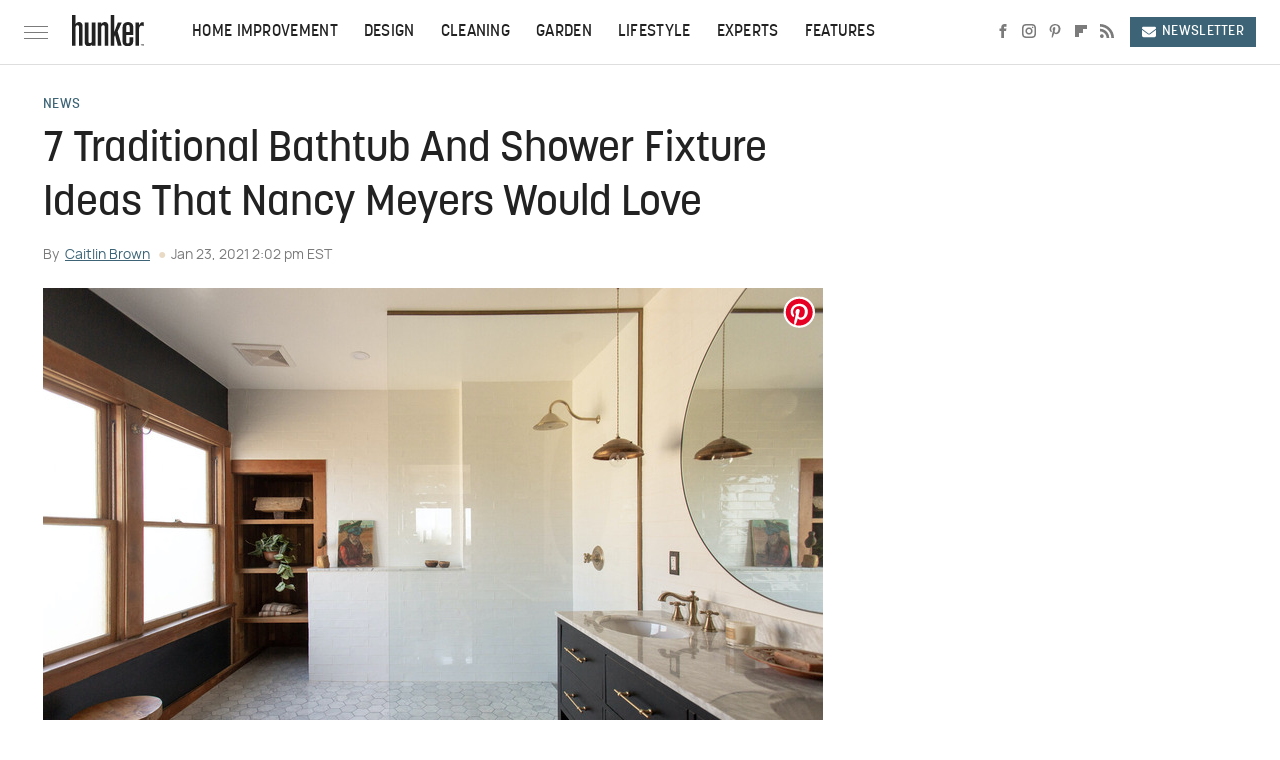

--- FILE ---
content_type: text/html;charset=UTF-8
request_url: https://www.hunker.com/13731236/traditional-bath-shower-fixture-ideas-and-inspiration/
body_size: 19150
content:
<!DOCTYPE html>
<html xmlns="http://www.w3.org/1999/xhtml" lang="en-US">
<head>
            
        <!-- START email detection/removal script -->
        <script>
            !function(){"use strict";function e(e){const t=e.match(/((?=([a-z0-9._!#$%+^&*()[\]<>-]+))@[a-z0-9._-]+\.[a-z0-9._-]+)/gi);return t?t[0]:""}function t(t){return e(a(t.toLowerCase()))}function a(e){return e.replace(/\s/g,"")}async function n(e){const t={sha256Hash:"",sha1Hash:""};if(!("msCrypto"in window)&&"https:"===location.protocol&&"crypto"in window&&"TextEncoder"in window){const a=(new TextEncoder).encode(e),[n,c]=await Promise.all([s("SHA-256",a),s("SHA-1",a)]);t.sha256Hash=n,t.sha1Hash=c}return t}async function s(e,t){const a=await crypto.subtle.digest(e,t);return Array.from(new Uint8Array(a)).map(e=>("00"+e.toString(16)).slice(-2)).join("")}function c(e){let t=!0;return Object.keys(e).forEach(a=>{0===e[a].length&&(t=!1)}),t}function i(e,t,a){e.splice(t,1);const n="?"+e.join("&")+a.hash;history.replaceState(null,"",n)}var o={checkEmail:e,validateEmail:t,trimInput:a,hashEmail:n,hasHashes:c,removeEmailAndReplaceHistory:i,detectEmails:async function(){const e=new URL(window.location.href),a=Array.from(e.searchParams.entries()).map(e=>`=`);let s,o;const r=["adt_eih","sh_kit"];if(a.forEach((e,t)=>{const a=decodeURIComponent(e),[n,c]=a.split("=");if("adt_ei"===n&&(s={value:c,index:t,emsrc:"url"}),r.includes(n)){o={value:c,index:t,emsrc:"sh_kit"===n?"urlhck":"urlh"}}}),s)t(s.value)&&n(s.value).then(e=>{if(c(e)){const t={value:e,created:Date.now()};localStorage.setItem("adt_ei",JSON.stringify(t)),localStorage.setItem("adt_emsrc",s.emsrc)}});else if(o){const e={value:{sha256Hash:o.value,sha1Hash:""},created:Date.now()};localStorage.setItem("adt_ei",JSON.stringify(e)),localStorage.setItem("adt_emsrc",o.emsrc)}s&&i(a,s.index,e),o&&i(a,o.index,e)},cb:"adthrive"};const{detectEmails:r,cb:l}=o;r()}();
        </script>
        <!-- END email detection/removal script -->
        <!-- AdThrive Head Tag Manual -->
        <script data-no-optimize="1" data-cfasync="false">
            (function(w, d) {
                w.adthrive = w.adthrive || {};
                w.adthrive.cmd = w.
                    adthrive.cmd || [];
                w.adthrive.plugin = 'adthrive-ads-manual';
                w.adthrive.host = 'ads.adthrive.com';var s = d.createElement('script');
                s.async = true;
                s.referrerpolicy='no-referrer-when-downgrade';
                s.src = 'https://' + w.adthrive.host + '/sites/68a4e66facd8fc577eeb78c3/ads.min.js?referrer=' + w.encodeURIComponent(w.location.href) + '&cb=' + (Math.floor(Math.random() * 100) + 1);
                var n = d.getElementsByTagName('script')[0];
                n.parentNode.insertBefore(s, n);
            })(window, document);
        </script>
        <!-- End of AdThrive Head Tag -->            <link rel="preload" href="/wp-content/themes/unified/css/article.hunker.min.css?design=3&v=1769008544" as="style"><link rel="preload" href="https://www.hunker.com/hunker/traditional-bath-shower-fixture-ideas-and-inspiration/cee35fede88241cc912a005a9a217ec8.jpg" as="image">
<link class="preloadFont" rel="preload" href="https://www.hunker.com/font/manrope-regular-webfont.woff2" as="font" crossorigin>
<link class="preloadFont" rel="preload" href="https://www.hunker.com/font/korolev-medium-webfont.woff2" as="font" crossorigin>

        <link rel="stylesheet" type="text/css" href="/wp-content/themes/unified/css/article.hunker.min.css?design=3&v=1769008544" />
        <meta http-equiv="Content-Type" content="text/html; charset=utf8" />
        <meta name="viewport" content="width=device-width, initial-scale=1.0">
        <meta http-equiv="Content-Security-Policy" content="block-all-mixed-content" />
        <meta http-equiv="X-UA-Compatible" content="IE=10" />
        
        
                <meta name="robots" content="max-image-preview:large">
        <meta name="thumbnail" content="https://www.hunker.com/hunker/traditional-bath-shower-fixture-ideas-and-inspiration/cee35fede88241cc912a005a9a217ec8.jpg">
        <title>7 Traditional Bathtub And Shower Fixture Ideas That Nancy Meyers Would Love</title>
        <meta name='description' content="Ahead, we're sharing seven traditional bath and shower fixture ideas, and we're pretty sure Nancy Meyers would love them all." />
        <meta property="mrf:tags" content="Content Type:Legacy Article;Primary Category:News;Category:News;Headline Approver:Unknown;Trello Board:Legacy" />
        
                <meta property="og:site_name" content="Hunker" />
        <meta property="og:title" content="7 Traditional Bathtub And Shower Fixture Ideas That Nancy Meyers Would Love - Hunker">
        <meta property="og:image" content="https://www.hunker.com/hunker/traditional-bath-shower-fixture-ideas-and-inspiration/cee35fede88241cc912a005a9a217ec8.jpg" />
        <meta property="og:description" content="Ahead, we're sharing seven traditional bath and shower fixture ideas, and we're pretty sure Nancy Meyers would love them all.">
        <meta property="og:type" content="article">
        <meta property="og:url" content="https://www.hunker.com/13731236/traditional-bath-shower-fixture-ideas-and-inspiration/">
                <meta name="twitter:title" content="7 Traditional Bathtub And Shower Fixture Ideas That Nancy Meyers Would Love - Hunker">
        <meta name="twitter:description" content="Ahead, we're sharing seven traditional bath and shower fixture ideas, and we're pretty sure Nancy Meyers would love them all.">
        <meta name="twitter:card" content="summary_large_image">
        <meta name="twitter:image" content="https://www.hunker.com/hunker/traditional-bath-shower-fixture-ideas-and-inspiration/cee35fede88241cc912a005a9a217ec8.jpg">
            <meta property="article:published_time" content="2021-01-23T14:02:33-06:00" />
    <meta property="article:modified_time" content="2021-01-23T14:02:33-06:00" />
    <meta property="article:author" content="Caitlin Brown" />
        
        <link rel="shortcut icon" href="https://www.hunker.com/img/hunker-favicon.png">
        <link rel="icon" href="https://www.hunker.com/img/hunker-favicon.png">
        <link rel="canonical" href="https://www.hunker.com/13731236/traditional-bath-shower-fixture-ideas-and-inspiration/"/>
        <link rel="alternate" type="application/rss+xml" title="News - Hunker" href="https://www.hunker.com/category/news/feed/" />

        
        <script type="application/ld+json">{"@context":"http:\/\/schema.org","@type":"Article","mainEntityOfPage":{"@type":"WebPage","@id":"https:\/\/www.hunker.com\/13731236\/traditional-bath-shower-fixture-ideas-and-inspiration\/","url":"https:\/\/www.hunker.com\/13731236\/traditional-bath-shower-fixture-ideas-and-inspiration\/","breadcrumb":{"@type":"BreadcrumbList","itemListElement":[{"@type":"ListItem","position":1,"item":{"@id":"https:\/\/www.hunker.com\/category\/news\/","name":"News"}}]}},"headline":"7 Traditional Bathtub and Shower Fixture Ideas That Nancy Meyers Would Love","image":{"@type":"ImageObject","url":"https:\/\/www.hunker.com\/hunker\/traditional-bath-shower-fixture-ideas-and-inspiration\/cee35fede88241cc912a005a9a217ec8.jpg"},"datePublished":"2021-01-23T14:02:33-06:00","dateModified":"2021-01-23T14:02:33-06:00","author":[{"@type":"Person","name":"Caitlin Brown","url":"https:\/\/www.hunker.com\/author\/caitlin_brown\/"}],"publisher":{"@type":"Organization","address":{"@type":"PostalAddress","streetAddress":"11787 Lantern Road #201","addressLocality":"Fishers","addressRegion":"IN","postalCode":"46038","addressCountry":"US"},"contactPoint":{"@type":"ContactPoint","telephone":"(908) 514-8038","contactType":"customer support","email":"staff@hunker.com"},"publishingPrinciples":"https:\/\/www.hunker.com\/policies\/","@id":"https:\/\/www.hunker.com\/","name":"Hunker","url":"https:\/\/www.hunker.com\/","logo":{"@type":"ImageObject","url":"https:\/\/www.hunker.com\/img\/hunker-share-image-1280x720.png","caption":"Hunker Logo"},"description":"Hunker is your destination for home improvement \u2013 highlighting interior design trends, gardening tips, DIY instructions, and useful hacks for every corner of your home & garden.","sameAs":["https:\/\/www.facebook.com\/hunkerhome","https:\/\/www.instagram.com\/hunkerhome","https:\/\/www.pinterest.com\/hunkerhome","https:\/\/flipboard.com\/@Hunker_Home","https:\/\/subscribe.hunker.com\/newsletter"]},"description":"Ahead, we're sharing seven traditional bath and shower fixture ideas, and we're pretty sure Nancy Meyers would love them all."}</script>
                </head>
<body>
<div id="wrapper">
    <div class="page-wrap">
        <header id="header" class="">
            <div class="nav-drop">
                <div class="jcf-scrollable">
                    <div class="aside-holder">
                                    <nav id="aside-nav">
                <div class="nav-top">
                    <div class="logo">
                        <a href="/" class="logo-holder">
                            <img src="https://www.hunker.com/img/Hunker-Logo-RGB-Default-Color.svg" alt="Hunker" width="72" height="34">
                        </a>
                        <a href="#" class="nav-opener close"></a>
                    </div>
                </div>
                
                <ul class="main-nav"><li class="navlink navlink-home-improvement"><a href="/category/home-improvement/">Home Improvement</a><input type="checkbox" id="subnav-button-home-improvement"><label for="subnav-button-home-improvement"></label><ul class="main-nav"><li class="subnavlink navlink-home-repair"><a href="/category/home-repair/">Repair</a></li><li class="subnavlink navlink-remodel"><a href="/category/remodel/">Remodel</a></li><li class="subnavlink navlink-appliances"><a href="/category/appliances/">Appliances</a></li><li class="subnavlink navlink-home-security"><a href="/category/home-security/">Home Security</a></li><li class="subnavlink navlink-home-improvement-hacks"><a href="/category/home-improvement-hacks/">Home Improvement Hacks</a></li></ul></li><li class="navlink navlink-design"><a href="/category/design/">Design</a><input type="checkbox" id="subnav-button-design"><label for="subnav-button-design"></label><ul class="main-nav"><li class="subnavlink navlink-decor"><a href="/category/decor/">Decor</a></li><li class="subnavlink navlink-furniture"><a href="/category/furniture/">Furniture</a></li><li class="subnavlink navlink-painting"><a href="/category/painting/">Painting</a></li><li class="subnavlink navlink-diy"><a href="/category/diy/">DIY</a></li><li class="subnavlink navlink-design-hacks"><a href="/category/design-hacks/">Design Hacks</a></li></ul></li><li class="navlink navlink-cleaning"><a href="/category/cleaning/">Cleaning</a><input type="checkbox" id="subnav-button-cleaning"><label for="subnav-button-cleaning"></label><ul class="main-nav"><li class="subnavlink navlink-organization-storage"><a href="/category/organization-storage/">Organize & Storage</a></li><li class="subnavlink navlink-laundry"><a href="/category/laundry/">Laundry</a></li><li class="subnavlink navlink-cleaning-hacks"><a href="/category/cleaning-hacks/">Cleaning Hacks</a></li></ul></li><li class="navlink navlink-garden"><a href="/category/garden/">Garden</a><input type="checkbox" id="subnav-button-garden"><label for="subnav-button-garden"></label><ul class="main-nav"><li class="subnavlink navlink-garden-tools-supplies"><a href="/category/garden-tools-supplies/">Garden Tools & Supplies</a></li><li class="subnavlink navlink-fruit-vegetable-gardening"><a href="/category/fruit-vegetable-gardening/">Fruit & Vegetable Garden</a></li><li class="subnavlink navlink-houseplants"><a href="/category/houseplants/">Houseplants</a></li><li class="subnavlink navlink-flowers"><a href="/category/flowers/">Flowers</a></li><li class="subnavlink navlink-garden-hacks"><a href="/category/garden-hacks/">Garden Hacks</a></li><li class="subnavlink navlink-pests-weeds-problems"><a href="/category/pests-weeds-problems/">Pests, Weeds & Problems</a></li><li class="subnavlink navlink-landscaping"><a href="/category/landscaping/">Landscaping</a></li></ul></li><li class="navlink navlink-lifestyle"><a href="/category/lifestyle/">Lifestyle</a><input type="checkbox" id="subnav-button-lifestyle"><label for="subnav-button-lifestyle"></label><ul class="main-nav"><li class="subnavlink navlink-entertaining"><a href="/category/entertaining/">Entertaining</a></li><li class="subnavlink navlink-real-estate"><a href="/category/real-estate/">Real Estate</a></li></ul></li><li class="navlink navlink-experts"><a href="/category/experts/">Experts</a></li><li class="navlink navlink-features"><a href="/category/features/">Features</a></li></ul>        <ul class="social-buttons">
            <li><a href="http://www.facebook.com/hunkerhome" target="_blank" title="Facebook" aria-label="Facebook"><svg class="icon"><use xlink:href="#facebook"></use></svg></a></li><li><a href="https://www.instagram.com/hunkerhome" target="_blank" title="Instagram" aria-label="Instagram"><svg class="icon"><use xlink:href="#instagram"></use></svg></a></li><li><a href="https://www.pinterest.com/hunkerhome" target="_blank" title="Pinterest" aria-label="Pinterest"><svg class="icon"><use xlink:href="#pinterest"></use></svg></a></li><li><a href="https://flipboard.com/@Hunker_Home" target="_blank" title="Flipboard" aria-label="Flipboard"><svg class="icon"><use xlink:href="#flipboard"></use></svg></a></li><li><a href="/feed/" target="_blank" title="RSS" aria-label="RSS"><svg class="icon"><use xlink:href="#rss"></use></svg></a></li>
            
            <li class="menu-btn newsletter-btn"><a href="https://subscribe.hunker.com/newsletter?utm_source=hunker&utm_medium=side-nav" target="_blank" title="Newsletter" aria-label="Newsletter"><svg class="icon"><use xlink:href="#revue"></use></svg>Newsletter</a></li>
        </ul>            <ul class="info-links">
                <li class="info-link first-info-link"><a href="/about/">About</a></li>
                <li class="info-link"><a href="/policies/">Editorial Policies</a></li>
                
                <li class="info-link"><a href="/our-experts/">Our Experts</a></li>
                <li class="info-link"><a href="https://www.static.com/hunker-privacy-policy" target="_blank">Privacy Policy</a></a>
                <li class="info-link"><a href="https://www.static.com/terms" target="_blank">Terms of Use</a></li>
            </ul>
            </nav>                        <div class="nav-bottom">
                            <span class="copyright-info">&copy; 2026                                <a href="https://www.static.com/" target="_blank">Static Media</a>. All Rights Reserved
                            </span>
                        </div>
                    </div>
                </div>
            </div>
            <div id="bg"></div>
         
            <div id="header-container">
                <div id="hamburger-holder">
                    <div class="hamburger nav-opener"></div>
                </div>

                    <div id="logo" class="top-nav-standard">
        <a href="/"><img src="https://www.hunker.com/img/Hunker-Logo-RGB-Default-Color.svg" alt="Hunker" width="72" height="34"></a>
    </div>
                <div id="logo-icon" class="top-nav-scrolled">
                    <a href="/" >
                        <img src="https://www.hunker.com/img/Hunker-Icon-RGB-Default-Color.svg" alt="Hunker" width="12" height="35">                    </a>
                </div>

                <div id="top-nav-title" class="top-nav-scrolled">7 Traditional Bathtub And Shower Fixture Ideas That Nancy Meyers Would Love</div>

                            <div id="top-nav" class="top-nav-standard">
                <nav id="top-nav-holder">
                    
                    <a href="/category/home-improvement/" class="navlink-home-improvement">Home Improvement</a>
<a href="/category/design/" class="navlink-design">Design</a>
<a href="/category/cleaning/" class="navlink-cleaning">Cleaning</a>
<a href="/category/garden/" class="navlink-garden">Garden</a>
<a href="/category/lifestyle/" class="navlink-lifestyle">Lifestyle</a>
<a href="/category/experts/" class="navlink-experts">Experts</a>
<a href="/category/features/" class="navlink-features">Features</a>

                </nav>
            </div>                <svg width="0" height="0" class="hidden">
            <symbol version="1.1" xmlns="http://www.w3.org/2000/svg" viewBox="0 0 16 16" id="rss">
    <path d="M2.13 11.733c-1.175 0-2.13 0.958-2.13 2.126 0 1.174 0.955 2.122 2.13 2.122 1.179 0 2.133-0.948 2.133-2.122-0-1.168-0.954-2.126-2.133-2.126zM0.002 5.436v3.067c1.997 0 3.874 0.781 5.288 2.196 1.412 1.411 2.192 3.297 2.192 5.302h3.080c-0-5.825-4.739-10.564-10.56-10.564zM0.006 0v3.068c7.122 0 12.918 5.802 12.918 12.932h3.076c0-8.82-7.176-16-15.994-16z"></path>
</symbol>
        <symbol xmlns="http://www.w3.org/2000/svg" viewBox="0 0 512 512" id="twitter">
    <path d="M389.2 48h70.6L305.6 224.2 487 464H345L233.7 318.6 106.5 464H35.8L200.7 275.5 26.8 48H172.4L272.9 180.9 389.2 48zM364.4 421.8h39.1L151.1 88h-42L364.4 421.8z"></path>
</symbol>
        <symbol xmlns="http://www.w3.org/2000/svg" viewBox="0 0 32 32" id="facebook">
    <path d="M19 6h5V0h-5c-3.86 0-7 3.14-7 7v3H8v6h4v16h6V16h5l1-6h-6V7c0-.542.458-1 1-1z"></path>
</symbol>
        <symbol xmlns="http://www.w3.org/2000/svg" viewBox="0 0 14 14" id="flipboard">
    <path d="m 6.9999999,0.99982 5.9993001,0 0,1.99835 0,1.99357 -1.993367,0 -1.9980673,0 -0.014998,1.99357 -0.01,1.99835 -1.9980669,0.01 -1.9933674,0.0146 -0.014998,1.99835 -0.01,1.99357 -1.9834686,0 -1.9836686,0 0,-6.00006 0,-5.99994 5.9992001,0 z"></path>
</symbol>
        <symbol viewBox="0 0 24 24" xmlns="http://www.w3.org/2000/svg" id="instagram">
    <path d="M17.3183118,0.0772036939 C18.5358869,0.132773211 19.3775594,0.311686093 20.156489,0.614412318 C20.9357539,0.917263935 21.5259307,1.30117806 22.1124276,1.88767349 C22.6988355,2.47414659 23.0827129,3.06422396 23.3856819,3.84361655 C23.688357,4.62263666 23.8672302,5.46418415 23.9227984,6.68172489 C23.9916356,8.19170553 24,8.72394829 24,11.9999742 C24,15.2760524 23.9916355,15.808302 23.9227954,17.3182896 C23.8672306,18.5358038 23.6883589,19.3773584 23.3855877,20.1566258 C23.0826716,20.9358162 22.6987642,21.5259396 22.1124276,22.1122749 C21.5259871,22.6987804 20.9357958,23.0827198 20.1563742,23.3856323 C19.3772192,23.6883583 18.5357324,23.8672318 17.3183209,23.9227442 C15.8086874,23.9916325 15.2765626,24 12,24 C8.72343739,24 8.19131258,23.9916325 6.68172382,23.9227463 C5.46426077,23.8672314 4.62270711,23.6883498 3.84342369,23.3855738 C3.0641689,23.0827004 2.47399369,22.6987612 1.88762592,22.1123283 C1.30117312,21.525877 0.91721975,20.9357071 0.614318116,20.1563835 C0.311643016,19.3773633 0.132769821,18.5358159 0.0772038909,17.3183251 C0.0083529426,15.8092887 0,15.2774634 0,11.9999742 C0,8.7225328 0.00835296697,8.19071076 0.0772047368,6.68165632 C0.132769821,5.46418415 0.311643016,4.62263666 0.614362729,3.84350174 C0.91719061,3.06430165 1.30113536,2.4741608 1.88757245,1.88772514 C2.47399369,1.30123879 3.0641689,0.917299613 3.84345255,0.614414972 C4.62236201,0.311696581 5.46409415,0.132773979 6.68163888,0.0772035898 C8.19074867,0.00835221992 8.72252573,0 12,0 C15.2774788,0 15.8092594,0.00835235053 17.3183118,0.0772036939 Z M12,2.66666667 C8.75959504,2.66666667 8.26400713,2.67445049 6.80319929,2.74109814 C5.87614637,2.78341009 5.31952221,2.90172878 4.80947575,3.09995521 C4.37397765,3.26922052 4.09725505,3.44924273 3.77324172,3.77329203 C3.44916209,4.09737087 3.26913181,4.37408574 3.09996253,4.80937168 C2.90169965,5.31965737 2.78340891,5.87618164 2.74109927,6.80321713 C2.67445122,8.26397158 2.66666667,8.75960374 2.66666667,11.9999742 C2.66666667,15.2403924 2.67445121,15.7360281 2.74109842,17.1967643 C2.78340891,18.1238184 2.90169965,18.6803426 3.09990404,19.1904778 C3.26914133,19.6259017 3.44919889,19.9026659 3.77329519,20.2267614 C4.09725505,20.5507573 4.37397765,20.7307795 4.80932525,20.8999863 C5.31971515,21.0982887 5.87621193,21.2165784 6.80323907,21.2588497 C8.26460439,21.3255353 8.76051223,21.3333333 12,21.3333333 C15.2394878,21.3333333 15.7353956,21.3255353 17.1968056,21.2588476 C18.123775,21.216579 18.6802056,21.0982995 19.1905083,20.9000309 C19.6260288,20.7307713 19.9027426,20.5507596 20.2267583,20.226708 C20.5507492,19.9027179 20.7308046,19.6259456 20.9000375,19.1906283 C21.0983009,18.6803412 21.2165908,18.1238118 21.2588986,17.196779 C21.3255376,15.7350718 21.3333333,15.2390126 21.3333333,11.9999742 C21.3333333,8.76098665 21.3255376,8.26493375 21.2589016,6.80323567 C21.2165911,5.87618164 21.0983004,5.31965737 20.9001178,4.80957831 C20.7308131,4.37403932 20.550774,4.09729207 20.2267583,3.77324038 C19.9027658,3.44924868 19.6260264,3.26922777 19.1905015,3.09996643 C18.6803988,2.90171817 18.1238378,2.78341062 17.1967608,2.74109868 C15.7359966,2.67445057 15.2404012,2.66666667 12,2.66666667 Z M12,18.2222222 C8.56356156,18.2222222 5.77777778,15.4364384 5.77777778,12 C5.77777778,8.56356156 8.56356156,5.77777778 12,5.77777778 C15.4364384,5.77777778 18.2222222,8.56356156 18.2222222,12 C18.2222222,15.4364384 15.4364384,18.2222222 12,18.2222222 Z M12,15.5555556 C13.9636791,15.5555556 15.5555556,13.9636791 15.5555556,12 C15.5555556,10.0363209 13.9636791,8.44444444 12,8.44444444 C10.0363209,8.44444444 8.44444444,10.0363209 8.44444444,12 C8.44444444,13.9636791 10.0363209,15.5555556 12,15.5555556 Z M18.2222222,7.11111111 C17.4858426,7.11111111 16.8888889,6.51415744 16.8888889,5.77777778 C16.8888889,5.04139811 17.4858426,4.44444444 18.2222222,4.44444444 C18.9586019,4.44444444 19.5555556,5.04139811 19.5555556,5.77777778 C19.5555556,6.51415744 18.9586019,7.11111111 18.2222222,7.11111111 Z"/>
</symbol>
         <symbol xmlns="http://www.w3.org/2000/svg" viewBox="0 0 448 512" id="linkedin">
    <path d="M100.3 448H7.4V148.9h92.9zM53.8 108.1C24.1 108.1 0 83.5 0 53.8a53.8 53.8 0 0 1 107.6 0c0 29.7-24.1 54.3-53.8 54.3zM447.9 448h-92.7V302.4c0-34.7-.7-79.2-48.3-79.2-48.3 0-55.7 37.7-55.7 76.7V448h-92.8V148.9h89.1v40.8h1.3c12.4-23.5 42.7-48.3 87.9-48.3 94 0 111.3 61.9 111.3 142.3V448z"/>
</symbol>
        <symbol xmlns="http://www.w3.org/2000/svg" viewBox="0 0 240.1 113.49" id="muckrack">
    <path class="b" d="M223.2,73.59c11.2-7.6,16.8-20.3,16.9-33.3C240.1,20.39,226.8.09,199.4.09c-8.35-.1-18.27-.1-28.14-.07-9.86.02-19.66.07-27.76.07v113.4h29.6v-35h17l17.1,35h30.6l.8-5-18.7-33.4c2.5-.8,3.3-1.5,3.3-1.5ZM199,54.29h-25.8v-29.7h25.8c8.4,0,12.3,7.4,12.3,14.6s-4.1,15.1-12.3,15.1Z"/><polygon class="b" points="0 .14 10.9 .14 64.5 49.24 117.9 .14 129.3 .14 129.3 113.34 99.7 113.34 99.7 54.24 66.1 83.74 62.7 83.74 29.6 54.24 29.6 113.34 0 113.34 0 .14"/>
</symbol>
        <symbol xmlns="http://www.w3.org/2000/svg" viewBox="7 2 2 12" id="youtube">
    <path d="M15.841 4.8c0 0-0.156-1.103-0.637-1.587-0.609-0.637-1.291-0.641-1.603-0.678-2.237-0.163-5.597-0.163-5.597-0.163h-0.006c0 0-3.359 0-5.597 0.163-0.313 0.038-0.994 0.041-1.603 0.678-0.481 0.484-0.634 1.587-0.634 1.587s-0.159 1.294-0.159 2.591v1.213c0 1.294 0.159 2.591 0.159 2.591s0.156 1.103 0.634 1.588c0.609 0.637 1.409 0.616 1.766 0.684 1.281 0.122 5.441 0.159 5.441 0.159s3.363-0.006 5.6-0.166c0.313-0.037 0.994-0.041 1.603-0.678 0.481-0.484 0.637-1.588 0.637-1.588s0.159-1.294 0.159-2.591v-1.213c-0.003-1.294-0.162-2.591-0.162-2.591zM6.347 10.075v-4.497l4.322 2.256-4.322 2.241z"></path>
</symbol>
        <symbol xmlns="http://www.w3.org/2000/svg" viewBox="0 0 512 512" id="pinterest">
    <g>
    <path d="M220.646,338.475C207.223,408.825,190.842,476.269,142.3,511.5
            c-14.996-106.33,21.994-186.188,39.173-270.971c-29.293-49.292,3.518-148.498,65.285-124.059
            c76.001,30.066-65.809,183.279,29.38,202.417c99.405,19.974,139.989-172.476,78.359-235.054
            C265.434-6.539,95.253,81.775,116.175,211.161c5.09,31.626,37.765,41.22,13.062,84.884c-57.001-12.65-74.005-57.6-71.822-117.533
            c3.53-98.108,88.141-166.787,173.024-176.293c107.34-12.014,208.081,39.398,221.991,140.376
            c15.67,113.978-48.442,237.412-163.23,228.529C258.085,368.704,245.023,353.283,220.646,338.475z">
    </path>
    </g>
</symbol>
        <symbol xmlns="http://www.w3.org/2000/svg" viewBox="0 0 32 32" id="tiktok">
    <path d="M 22.472559,-3.8146973e-6 C 23.000559,4.5408962 25.535059,7.2481962 29.941559,7.5361962 v 5.1073998 c -2.5536,0.2496 -4.7905,-0.5856 -7.3922,-2.1601 v 9.5523 c 0,12.1348 -13.2292004,15.927 -18.5478004,7.2291 -3.4177,-5.597 -1.3248,-15.4181 9.6387004,-15.8117 v 5.3857 c -0.8352,0.1344 -1.728,0.3456 -2.5441,0.6241 -2.4384004,0.8256 -3.8209004,2.3712 -3.4369004,5.0977 0.7392,5.2226 10.3204004,6.7682 9.5235004,-3.4369 V 0.00959619 h 5.2898 z" />
</symbol>
        <symbol xmlns="http://www.w3.org/2000/svg" viewBox="0 0 32 32" id="twitch">
    <path d="M3 0l-3 5v23h8v4h4l4-4h5l9-9v-19h-27zM26 17l-5 5h-5l-4 4v-4h-6v-18h20v13z"></path><path d="M19 8h3v8h-3v-8z"></path><path d="M13 8h3v8h-3v-8z"></path>
</symbol>
        <symbol xmlns="http://www.w3.org/2000/svg" viewBox="0 0 512.016 512.016" id="snapchat" >
    <g>
        <g>
            <path d="M500.459,375.368c-64.521-10.633-93.918-75.887-97.058-83.294c-0.06-0.145-0.307-0.666-0.375-0.819
                c-3.234-6.571-4.036-11.904-2.347-15.838c3.388-8.013,17.741-12.553,26.931-15.462c2.586-0.836,5.009-1.604,6.938-2.372
                c18.586-7.339,27.913-16.717,27.716-27.895c-0.179-8.866-7.134-17.007-17.434-20.651c-3.55-1.485-7.774-2.295-11.887-2.295
                c-2.842,0-7.066,0.401-11.102,2.287c-7.868,3.678-14.865,5.658-20.156,5.888c-2.355-0.094-4.139-0.486-5.427-0.922
                c0.162-2.79,0.35-5.658,0.529-8.585l0.094-1.493c2.193-34.807,4.915-78.123-6.673-104.081
                c-34.27-76.834-106.999-82.807-128.478-82.807l-10.018,0.094c-21.436,0-94.029,5.965-128.265,82.756
                c-11.614,26.018-8.866,69.316-6.664,104.115c0.213,3.422,0.427,6.758,0.614,10.01c-1.468,0.503-3.584,0.947-6.46,0.947
                c-6.161,0-13.542-1.997-21.931-5.922c-12.126-5.683-34.295,1.911-37.291,17.647c-1.63,8.516,1.801,20.796,27.383,30.908
                c1.988,0.785,4.489,1.587,7.561,2.56c8.576,2.722,22.929,7.27,26.325,15.266c1.681,3.951,0.879,9.284-2.662,16.512
                c-1.263,2.944-31.65,72.124-98.765,83.174c-6.963,1.143-11.93,7.322-11.537,14.353c0.111,1.954,0.563,3.917,1.399,5.897
                c5.641,13.193,27.119,22.349,67.55,28.766c0.887,2.295,1.92,7.006,2.509,9.737c0.853,3.9,1.749,7.927,2.97,12.1
                c1.229,4.224,4.881,11.307,15.445,11.307c3.575,0,7.714-0.811,12.211-1.681c6.468-1.271,15.309-2.995,26.274-2.995
                c6.084,0,12.416,0.546,18.825,1.604c12.092,2.005,22.699,9.506,35.004,18.202c18.116,12.809,34.586,22.605,67.524,22.605
                c0.87,0,1.732-0.026,2.577-0.085c1.22,0.06,2.449,0.085,3.695,0.085c28.851,0,54.246-7.62,75.494-22.63
                c11.742-8.311,22.835-16.162,34.935-18.176c6.426-1.058,12.766-1.604,18.85-1.604c10.513,0,18.901,1.348,26.385,2.816
                c5.06,0.998,9.02,1.476,12.672,1.476c7.373,0,12.8-4.053,14.874-11.127c1.195-4.113,2.091-8.021,2.961-12.015
                c0.461-2.125,1.57-7.211,2.509-9.66c39.851-6.34,60.203-15.138,65.835-28.297c0.845-1.894,1.34-3.9,1.476-6.033
                C512.372,382.707,507.422,376.529,500.459,375.368z"/>
        </g>
    </g>
</symbol>
        <symbol xmlns="http://www.w3.org/2000/svg" viewBox="0 0 192 192" id="threads">
    <path d="M141.537 88.9883C140.71 88.5919 139.87 88.2104 139.019 87.8451C137.537 60.5382 122.616 44.905 97.5619 44.745C97.4484 44.7443 97.3355 44.7443 97.222 44.7443C82.2364 44.7443 69.7731 51.1409 62.102 62.7807L75.881 72.2328C81.6116 63.5383 90.6052 61.6848 97.2286 61.6848C97.3051 61.6848 97.3819 61.6848 97.4576 61.6855C105.707 61.7381 111.932 64.1366 115.961 68.814C118.893 72.2193 120.854 76.925 121.825 82.8638C114.511 81.6207 106.601 81.2385 98.145 81.7233C74.3247 83.0954 59.0111 96.9879 60.0396 116.292C60.5615 126.084 65.4397 134.508 73.775 140.011C80.8224 144.663 89.899 146.938 99.3323 146.423C111.79 145.74 121.563 140.987 128.381 132.296C133.559 125.696 136.834 117.143 138.28 106.366C144.217 109.949 148.617 114.664 151.047 120.332C155.179 129.967 155.42 145.8 142.501 158.708C131.182 170.016 117.576 174.908 97.0135 175.059C74.2042 174.89 56.9538 167.575 45.7381 153.317C35.2355 139.966 29.8077 120.682 29.6052 96C29.8077 71.3178 35.2355 52.0336 45.7381 38.6827C56.9538 24.4249 74.2039 17.11 97.0132 16.9405C119.988 17.1113 137.539 24.4614 149.184 38.788C154.894 45.8136 159.199 54.6488 162.037 64.9503L178.184 60.6422C174.744 47.9622 169.331 37.0357 161.965 27.974C147.036 9.60668 125.202 0.195148 97.0695 0H96.9569C68.8816 0.19447 47.2921 9.6418 32.7883 28.0793C19.8819 44.4864 13.2244 67.3157 13.0007 95.9325L13 96L13.0007 96.0675C13.2244 124.684 19.8819 147.514 32.7883 163.921C47.2921 182.358 68.8816 191.806 96.9569 192H97.0695C122.03 191.827 139.624 185.292 154.118 170.811C173.081 151.866 172.51 128.119 166.26 113.541C161.776 103.087 153.227 94.5962 141.537 88.9883ZM98.4405 129.507C88.0005 130.095 77.1544 125.409 76.6196 115.372C76.2232 107.93 81.9158 99.626 99.0812 98.6368C101.047 98.5234 102.976 98.468 104.871 98.468C111.106 98.468 116.939 99.0737 122.242 100.233C120.264 124.935 108.662 128.946 98.4405 129.507Z" />
</symbol>
        <symbol xmlns="http://www.w3.org/2000/svg" viewBox="0 0 512 512" id="bluesky">
    <path d="M111.8 62.2C170.2 105.9 233 194.7 256 242.4c23-47.6 85.8-136.4 144.2-180.2c42.1-31.6 110.3-56 110.3 21.8c0 15.5-8.9 130.5-14.1 149.2C478.2 298 412 314.6 353.1 304.5c102.9 17.5 129.1 75.5 72.5 133.5c-107.4 110.2-154.3-27.6-166.3-62.9l0 0c-1.7-4.9-2.6-7.8-3.3-7.8s-1.6 3-3.3 7.8l0 0c-12 35.3-59 173.1-166.3 62.9c-56.5-58-30.4-116 72.5-133.5C100 314.6 33.8 298 15.7 233.1C10.4 214.4 1.5 99.4 1.5 83.9c0-77.8 68.2-53.4 110.3-21.8z"/>
</symbol>
        <symbol xmlns="http://www.w3.org/2000/svg" viewBox="0 0 618 478" id="google">
    <path d="M617.84 456.59C617.82 467.86 608.68 477 597.41 477.02H20.43C9.16 477 0.02 467.86 0 456.59V20.43C0.02 9.16 9.16 0.02 20.43 0H597.41C608.68 0.02 617.82 9.16 617.84 20.43V456.59ZM516.79 342.6V302.74C516.79 301.26 515.59 300.06 514.11 300.06H335.02V345.46H514.11C515.61 345.44 516.82 344.2 516.79 342.7C516.79 342.67 516.79 342.64 516.79 342.6ZM544.02 256.35V216.31C544.04 214.83 542.86 213.61 541.38 213.59C541.37 213.59 541.35 213.59 541.34 213.59H335.02V258.99H541.34C542.79 259.02 543.99 257.86 544.02 256.41C544.02 256.36 544.02 256.32 544.02 256.27V256.36V256.35ZM516.79 170.1V129.88C516.79 128.4 515.59 127.2 514.11 127.2H335.02V172.6H514.11C515.56 172.58 516.74 171.42 516.79 169.97V170.11V170.1ZM180.59 218.08V258.93H239.6C234.74 283.9 212.77 302.01 180.59 302.01C144.24 300.72 115.81 270.2 117.11 233.84C118.34 199.3 146.05 171.59 180.59 170.36C196.12 170.1 211.13 175.97 222.35 186.7L253.49 155.6C233.78 137.06 207.65 126.88 180.59 127.18C120.42 127.18 71.64 175.96 71.64 236.13C71.64 296.3 120.42 345.08 180.59 345.08C240.76 345.08 285 300.82 285 238.49C284.96 231.59 284.39 224.69 283.27 217.88L180.59 218.06V218.08Z"/>
</symbol>
        <symbol id="website" viewBox="0 0 17 17" xmlns="http://www.w3.org/2000/svg">
    <path fill-rule="evenodd" clip-rule="evenodd" d="M1.91041 1.47245C3.56879 -0.185927 6.25755 -0.185927 7.91592 1.47245L10.9186 4.47521C12.577 6.13361 12.577 8.82231 10.9186 10.4807C10.5041 10.8954 9.83185 10.8954 9.41728 10.4807C9.00271 10.0661 9.00271 9.39389 9.41728 8.97932C10.2465 8.15019 10.2465 6.80573 9.41728 5.97659L6.41454 2.97383C5.58535 2.14465 4.24097 2.14465 3.41178 2.97383C2.58261 3.80302 2.58261 5.1474 3.41178 5.97659L4.16248 6.72728C4.57708 7.14185 4.57707 7.81407 4.16248 8.22864C3.74789 8.64321 3.07569 8.64321 2.6611 8.22864L1.91041 7.47796C0.252031 5.81959 0.252031 3.13083 1.91041 1.47245ZM7.91592 5.9766C8.33049 6.39116 8.33049 7.06339 7.91592 7.47796C7.08678 8.3072 7.08678 9.65155 7.91592 10.4807L10.9186 13.4835C11.7479 14.3127 13.0922 14.3127 13.9215 13.4835C14.7506 12.6543 14.7506 11.3099 13.9215 10.4807L13.1708 9.73C12.7561 9.31544 12.7561 8.64321 13.1708 8.22864C13.5854 7.81407 14.2575 7.81407 14.6722 8.22864L15.4228 8.97932C17.0812 10.6377 17.0812 13.3265 15.4228 14.9849C13.7645 16.6433 11.0757 16.6433 9.41728 14.9849L6.41455 11.9822C4.75618 10.3238 4.75618 7.63498 6.41455 5.9766C6.82912 5.562 7.50135 5.562 7.91592 5.9766Z"/>
</symbol>
            <symbol xmlns="http://www.w3.org/2000/svg" viewBox="0 0 512 512" id="revue">
        <path d="M48 64C21.5 64 0 85.5 0 112c0 15.1 7.1 29.3 19.2 38.4L236.8 313.6c11.4 8.5 27 8.5 38.4 0L492.8 150.4c12.1-9.1 19.2-23.3 19.2-38.4c0-26.5-21.5-48-48-48H48zM0 176V384c0 35.3 28.7 64 64 64H448c35.3 0 64-28.7 64-64V176L294.4 339.2c-22.8 17.1-54 17.1-76.8 0L0 176z"/>
    </symbol>
        
        
        
        <symbol xmlns="http://www.w3.org/2000/svg" viewBox="0 0 16 16" id="advertise">
            <g clip-path="url(#clip0_1911_5435)">
            <path fill-rule="evenodd" clip-rule="evenodd" d="M12 1.40497L2.26973 4.27073L0 2.34144V12.6558L2.26967 10.7271L3.84476 11.191V14.1933C3.84529 15.229 4.55813 16.067 5.43904 16.0676H9.23405C9.67247 16.0682 10.0745 15.8571 10.3609 15.5183C10.6488 15.1814 10.8284 14.709 10.8278 14.1932V13.2478L12 13.593V1.40497ZM5.09306 14.5997C5.00434 14.4935 4.95039 14.3537 4.94986 14.1932V11.5168L9.72281 12.9219V14.1932C9.72227 14.3537 9.66885 14.4935 9.5796 14.5997C9.48985 14.7047 9.37052 14.7676 9.23409 14.7676H5.4391C5.30214 14.7676 5.18281 14.7047 5.09306 14.5997Z" />
            <path d="M13 1.11045L17 -0.067627V15.0654L13 13.8875V1.11045Z" />
            </g>
            <defs>
            <clipPath id="clip0_1911_5435">
            <rect width="16" height="16" fill="white"/>
            </clipPath>
            </defs>
        </symbol>
    
</svg>                    <nav id="social-nav-holder" class="top-nav-standard">
        <ul class="social-buttons">
            <li><a href="http://www.facebook.com/hunkerhome" target="_blank" title="Facebook" aria-label="Facebook"><svg class="icon"><use xlink:href="#facebook"></use></svg></a></li><li><a href="https://www.instagram.com/hunkerhome" target="_blank" title="Instagram" aria-label="Instagram"><svg class="icon"><use xlink:href="#instagram"></use></svg></a></li><li><a href="https://www.pinterest.com/hunkerhome" target="_blank" title="Pinterest" aria-label="Pinterest"><svg class="icon"><use xlink:href="#pinterest"></use></svg></a></li><li><a href="https://flipboard.com/@Hunker_Home" target="_blank" title="Flipboard" aria-label="Flipboard"><svg class="icon"><use xlink:href="#flipboard"></use></svg></a></li><li><a href="/feed/" target="_blank" title="RSS" aria-label="RSS"><svg class="icon"><use xlink:href="#rss"></use></svg></a></li>
            
            <li class="menu-btn newsletter-btn"><a href="https://subscribe.hunker.com/newsletter?utm_source=hunker&utm_medium=top-nav" target="_blank" title="Newsletter" aria-label="Newsletter"><svg class="icon"><use xlink:href="#revue"></use></svg>Newsletter</a></li>
        </ul>
    </nav>
                                <div id="top-nav-share" class="top-nav-scrolled"></div>
	                        </div>
            <div id="is-tablet"></div>
            <div id="is-mobile"></div>
        </header>
<main id="main" role="main" class="infinite gallery" data-post-type="articles">
    <div class="holder">
        <div id="content" class="article">
            

            <article class="news-post">
    
    
    <ul class="breadcrumbs"><li><a href="/category/news/">News</a></li></ul>
                <div class="news-article">
                <h1 class="title-gallery" data-post-id="13731236" id="title-gallery" data-author="Caitlin Brown" data-category="news" data-content_type="Legacy Article" data-mod_date="2021-01-23" data-layout="Infinite" data-post_id="13731236" data-pub_date="2021-01-23" data-day="Saturday" data-dayhour="Saturday-3PM" data-pubhour="3PM" data-num_slides="8" data-num_words="800" data-pitcher="Unknown" data-trello_board="Legacy" data-intent="Legacy" data-ideation="Legacy" data-importanttopic="False">7 Traditional Bathtub And Shower Fixture Ideas That Nancy Meyers Would Love</h1>
            </div>

    
                <div class="news-article">
                
                <div class="byline-container">
    <div class="byline-text-wrap author">
        <span class="byline-by">By</span> 
        <span class="byline-author"><a href="/author/caitlin_brown/">Caitlin Brown</a></span>
        <span class="byline-timestamp"><time datetime="2021-01-23T14:02:33-06:00">Jan 23, 2021  2:02 pm EST</time></span>
    </div>
    
</div>
                                <div class="slide-key image-holder gallery-image-holder credit-image-wrap  lead-image-holder" data-post-url="https://www.hunker.com/13731236/traditional-bath-shower-fixture-ideas-and-inspiration/" data-post-title="7 Traditional Bathtub and Shower Fixture Ideas That Nancy Meyers Would Love" data-slide-num="" data-post-id="13731236">
                                         <div class="pin-button"><a data-pin-do="buttonBookmark" data-pin-tall="true" data-pin-height="28" data-pin-round="true" data-pin-save="true" href="https://www.pinterest.com/pin/create/button/?utm_source=PT-addon&amp;utm_medium=Social-Distribution&amp;utm_campaign=image-save" target="_blank"></a></div>
                                             <picture class="legacy-image" id="pdcc19ef0d9b013e9e46c60211fc19def">
                        <img class="gallery-image" src="https://www.hunker.com/hunker/traditional-bath-shower-fixture-ideas-and-inspiration/cee35fede88241cc912a005a9a217ec8.jpg" alt="traditional shower fixtures in bathroom with large walk-in shower and wood trim">
                    </picture>
                    <span class="gallery-image-credit">1040 West Kensington</span>
                                        <style>
                        #pdcc19ef0d9b013e9e46c60211fc19def, #pdcc19ef0d9b013e9e46c60211fc19def img {
                            aspect-ratio: 1500/1000;
                            height: auto;
                        }                    
                    </style>
                    </div>
				            <div class="columns-holder ">
                
                
                <p>It's no secret that there are many design components to consider when it comes to renovating your <a href="https://www.hunker.com/13721689/bathroom-ideas" target="_blank">bathroom</a> — from <a href="https://www.hunker.com/13720792/bathroom-flooring-ideas-pros-cons-and-inspiration" target="_blank">flooring</a> to <a href="https://www.hunker.com/13724659/bathroom-backsplash-ideas-advice-and-inspiration" target="_blank">backsplashes</a> to <a href="https://www.hunker.com/13720739/bathroom-shower-ideas-and-bathtub-ideas-advice-inspiration-and-shopping" target="_blank">bathtubs</a> and <a href="https://www.hunker.com/13720777/bathroom-cabinet-ideas-advice-design-ideas-and-inspiration" target="_blank">vanities</a>. As a result, certain details tend to get overlooked. That being said, turning your attention to your <a href="https://www.hunker.com/13720790/bathroom-plumbing-fixtures-bathroom-faucets-and-showerhead-ideas-and-information" target="_blank">tub and shower fixtures</a> pays off big-time when it comes to durability and functionality (no one wants to deal with corrosion!), as well as <a href="https://www.hunker.com/13720779/bathroom-design-ideas-styles-themes-and-decor-ideas" target="_blank">style</a>. After all, isn't a long, relaxing soak in the bath or a hot, steamy shower with perfect water pressure the best way to recharge at the end of a long day?</p>
<p>But before you get to reap the benefits of a newly <a href="https://www.hunker.com/13713816/12-budget-bathroom-remodel-ideas-that-only-look-expensive" target="_blank">updated bathroom</a>, you'll have to consider the basics: Will you opt for a <a href="https://www.hunker.com/13720081/handheld-showerheads-and-body-sprays-thatll-transform-your-bathroom-into-a-spa" target="_blank">handheld shower</a> in a <a href="https://www.hunker.com/13713909/13-freestanding-bathtub-ideas-to-soak-away-your-daily-stress" target="_blank">soaker tub</a>, or a luxurious <a href="https://www.hunker.com/13723433/rain-showerhead-information-pros-cons" target="_blank">rain showerhead</a>? Do you prefer a shiny <a href="https://www.hunker.com/13731228/polished-chrome-bath-and-shower-fixture-ideas-and-inspiration" target="_blank">polished chrome</a>, <a href="https://www.hunker.com/13731225/black-bathtub-and-shower-fixtures-ideas-and-inspiration" target="_blank">matte black</a>, brushed nickel, or antique <a href="https://www.hunker.com/13730903/brass-bathroom-faucet-ideas-and-inspiration" target="_blank">brass</a> finish? While the options are seemingly endless for designing a dreamy, <a href="https://www.hunker.com/13726080/traditional-bathroom-ideas-and-inspiration" target="_blank">traditional style bathroom</a>, the time spent sourcing the perfect thermostatic shower system (and a highly recommended plumber) will be well worth it. Ahead, we're sharing seven traditional bath and shower fixture ideas, and we're pretty sure Nancy Meyers would love them all.</p>

            </div>
            </div>

            <div class="news-article">
                
                <h2 class=""><span id="1-stick-with-the-classics" style="scroll-margin-top: 100px;">1. Stick with the classics.</span></h2>
                                <div class="slide-key image-holder gallery-image-holder credit-image-wrap " data-post-url="https://www.hunker.com/13731236/traditional-bath-shower-fixture-ideas-and-inspiration/" data-post-title="7 Traditional Bathtub and Shower Fixture Ideas That Nancy Meyers Would Love" data-slide-num="" data-post-id="13731236">
                                         <div class="pin-button"><a data-pin-do="buttonBookmark" data-pin-tall="true" data-pin-height="28" data-pin-round="true" data-pin-save="true" href="https://www.pinterest.com/pin/create/button/?utm_source=PT-addon&amp;utm_medium=Social-Distribution&amp;utm_campaign=image-save" target="_blank"></a></div>
                                             <picture class="legacy-image" id="p51044c3edeadecc327c076f3b254b689">
                        <img class="gallery-image" src="https://www.hunker.com/hunker/traditional-bath-shower-fixture-ideas-and-inspiration/9c4b4dd1480e452aa16fe238dc0c3a10.jpg" alt="freestanding tub with traditional bath fixtures and wood beam ceilings">
                    </picture>
                    <span class="gallery-image-credit">Studio McGee</span>
                                        <style>
                        #p51044c3edeadecc327c076f3b254b689, #p51044c3edeadecc327c076f3b254b689 img {
                            aspect-ratio: 1710/2560;
                            height: auto;
                        }                    
                    </style>
                    </div>
				            <div class="columns-holder ">
                <h2 class="subheading">1. Stick with the classics.</h2>
<aside class="mlt-container">
<div class="mlt-heading section-header">More Like This</div>
<ul class="mlt">
<li>
<div class="image-holder"><a class="mlt-link" href="/13731403/brass-tub-and-shower-fixture-ideas-and-inspiration/" target="_blank"><img class="mlt-thumb" src="https://www.hunker.com/hunker/mltdc2e5d1dae234df9a8b57ad1bdcb163a.png" alt="brass shower fixtures with vertically stacked green tile"></a></div>
<div class="text">
<span class="mlt-category">Design</span><span class="mlt-article-title"><a class="mlt-link" href="/13731403/brass-tub-and-shower-fixture-ideas-and-inspiration/" target="_blank">9 Ways to Rock Brass Tub and Shower Fixtures in Your Bathroom</a></span>
</div>
</li>
<li>
<div class="image-holder"><a class="mlt-link" href="/13720045/if-youre-looking-for-bathroom-fittings-these-8-ideas-are-worth-considering/" target="_blank"><img class="mlt-thumb" src="https://www.hunker.com/hunker/mlt27844fbe2e66480fbae9eadfb42bf22c.jpeg" alt="brass bathroom fittings against white walls with marble"></a></div>
<div class="text">
<span class="mlt-category">Design</span><span class="mlt-article-title"><a class="mlt-link" href="/13720045/if-youre-looking-for-bathroom-fittings-these-8-ideas-are-worth-considering/" target="_blank">If You're Looking for Bathroom Fittings, These 8 Ideas Are Worth Considering</a></span>
</div>
</li>
<li>
<div class="image-holder"><a class="mlt-link" href="/13731228/polished-chrome-bath-and-shower-fixture-ideas-and-inspiration/" target="_blank"><img class="mlt-thumb" src="https://www.hunker.com/hunker/mltcf6fabd183ae411ca2169188f0ecc64f.jpg" alt="White soaking tub with beaded chandelier and polished chrome shower fixtures"></a></div>
<div class="text">
<span class="mlt-category">Design</span><span class="mlt-article-title"><a class="mlt-link" href="/13731228/polished-chrome-bath-and-shower-fixture-ideas-and-inspiration/" target="_blank">Polished Chrome Bathroom Fixtures Are the Secret to a Timeless Sanctuary</a></span>
</div>
</li>
</ul>
</aside>
<p>There may be nothing more iconic than an oversize, freestanding soaker. <a href="https://studio-mcgee.com/projects/mcgee-home/" target="_blank">Shea McGee</a> paired this one in her own home with a <a href="https://www.hunker.com/13726494/traditional-style-history-overview" target="_blank">traditional style</a> handheld shower and tub spout, complete with a <a href="https://www.hunker.com/13730754/chrome-faucet-ideas-and-inspiration" target="_blank">chrome finish</a>. To get the look, juxtapose your classic tub faucet with a more <a href="https://www.hunker.com/13582987/13-contemporary-bathroom-light-fixtures-to-update-your-bathroom" target="_blank">contemporary statement light</a> and a rustic wood <a href="https://www.hunker.com/13707748/13-reasons-why-you-should-add-decorative-ceiling-beams-to-your-home" target="_blank">ceiling beam</a>. The combination creates the perfect layered and collected vibe.</p>

            </div>
            </div>

            <div class="news-article">
                
                <h2 class=""><span id="2-go-with-solid-brass" style="scroll-margin-top: 100px;">2. Go with solid brass.</span></h2>
                                <div class="slide-key image-holder gallery-image-holder credit-image-wrap " data-post-url="https://www.hunker.com/13731236/traditional-bath-shower-fixture-ideas-and-inspiration/" data-post-title="7 Traditional Bathtub and Shower Fixture Ideas That Nancy Meyers Would Love" data-slide-num="" data-post-id="13731236">
                                         <div class="pin-button"><a data-pin-do="buttonBookmark" data-pin-tall="true" data-pin-height="28" data-pin-round="true" data-pin-save="true" href="https://www.pinterest.com/pin/create/button/?utm_source=PT-addon&amp;utm_medium=Social-Distribution&amp;utm_campaign=image-save" target="_blank"></a></div>
                                             <picture class="legacy-image" id="p2d024e08aa7c6188d61cadc7b64dfcf6">
                        <img class="gallery-image" src="https://www.hunker.com/hunker/traditional-bath-shower-fixture-ideas-and-inspiration/68046d724875431bbab6cdd891ade3d0.jpg" alt="traditional shower fixtures in bathroom with blue tile">
                    </picture>
                    <span class="gallery-image-credit">Alexander Interiors</span>
                                        <style>
                        #p2d024e08aa7c6188d61cadc7b64dfcf6, #p2d024e08aa7c6188d61cadc7b64dfcf6 img {
                            aspect-ratio: 1000/1359;
                            height: auto;
                        }                    
                    </style>
                    </div>
				            <div class="columns-holder ">
                <h2 class="subheading">2. Go with solid brass.</h2>
<p>Brass may have become a hot trend in recent years, but it's been a timeless, <a href="https://www.hunker.com/13726076/traditional-bathroom-vanity-ideas" target="_blank">traditional choice</a> since the beginning. Here, Alexander Interiors pairs a brass wall-mounted showerhead with cross handles, <a href="https://www.hunker.com/13722880/white-shower-tile-ideas-for-your-bathroom" target="_blank">white chevron wall tile</a>, and a glass enclosure to create a bright and open space perfect for showering. The brass <a href="https://www.hunker.com/13724819/bathroom-wall-lighting-ideas-and-inspiration" target="_blank">wall sconces</a> complement the shower trim kit resulting in a cohesive look.</p>

            </div>
            </div>

            <div class="news-article">
                
                <h2 class=""><span id="3-create-a-feature-with-tile-trim" style="scroll-margin-top: 100px;">3. Create a feature with tile trim.</span></h2>
                                <div class="slide-key image-holder gallery-image-holder credit-image-wrap " data-post-url="https://www.hunker.com/13731236/traditional-bath-shower-fixture-ideas-and-inspiration/" data-post-title="7 Traditional Bathtub and Shower Fixture Ideas That Nancy Meyers Would Love" data-slide-num="" data-post-id="13731236">
                                         <div class="pin-button"><a data-pin-do="buttonBookmark" data-pin-tall="true" data-pin-height="28" data-pin-round="true" data-pin-save="true" href="https://www.pinterest.com/pin/create/button/?utm_source=PT-addon&amp;utm_medium=Social-Distribution&amp;utm_campaign=image-save" target="_blank"></a></div>
                                             <picture class="legacy-image" id="p1faad6741ffc565af7e12820faf41c2f">
                        <img class="gallery-image" src="https://www.hunker.com/hunker/traditional-bath-shower-fixture-ideas-and-inspiration/4d8ff8aba5d449c4895be2dda532a101.jpeg" alt="traditional shower fixtures with marble tile surround">
                    </picture>
                    <span class="gallery-image-credit">Carly Nemtean Design</span>
                                        <style>
                        #p1faad6741ffc565af7e12820faf41c2f, #p1faad6741ffc565af7e12820faf41c2f img {
                            aspect-ratio: 550/734;
                            height: auto;
                        }                    
                    </style>
                    </div>
				            <div class="columns-holder ">
                <h2 class="subheading">3. Create a feature with tile trim.</h2>
<p><a href="https://studio-mcgee.com/projects/mcgee-home/" target="_blank">Carly Nemtean</a> takes the guesswork out of making your <a href="https://www.hunker.com/13717501/the-one-ingredient-you-need-to-clean-your-showerhead-you-probably-already-have-it" target="_blank">showerhead</a> a bona fide design feature thanks to a slide bar and tiled accent. To recreate the look, opt for a slightly varied <a href="https://www.hunker.com/13730694/marble-in-the-shower-ideas-and-inspiration" target="_blank">marble tile</a> pattern in the same stone as the <a href="https://www.hunker.com/13724997/shower-tile-ideas-and-inspiration" target="_blank">shower walls</a> for subtle definition.</p>

            </div>
            </div>

            <div class="news-article">
                
                <h2 class=""><span id="4-opt-for-both-a-handheld-and-rain-shower" style="scroll-margin-top: 100px;">4. Opt for both a handheld and rain shower.</span></h2>
                                <div class="slide-key image-holder gallery-image-holder credit-image-wrap " data-post-url="https://www.hunker.com/13731236/traditional-bath-shower-fixture-ideas-and-inspiration/" data-post-title="7 Traditional Bathtub and Shower Fixture Ideas That Nancy Meyers Would Love" data-slide-num="" data-post-id="13731236">
                                         <div class="pin-button"><a data-pin-do="buttonBookmark" data-pin-tall="true" data-pin-height="28" data-pin-round="true" data-pin-save="true" href="https://www.pinterest.com/pin/create/button/?utm_source=PT-addon&amp;utm_medium=Social-Distribution&amp;utm_campaign=image-save" target="_blank"></a></div>
                                             <picture class="legacy-image" id="pc81cc7d659c0931311dd33ea7d9399a2">
                        <img class="gallery-image" src="https://www.hunker.com/hunker/traditional-bath-shower-fixture-ideas-and-inspiration/e9a8d8309fb84341b05444638362195f.jpg" alt="traditional shower fixtures with brass handheld shower">
                    </picture>
                    <span class="gallery-image-credit">Ben Pentreath</span>
                                        <style>
                        #pc81cc7d659c0931311dd33ea7d9399a2, #pc81cc7d659c0931311dd33ea7d9399a2 img {
                            aspect-ratio: 1120/1492;
                            height: auto;
                        }                    
                    </style>
                    </div>
				            <div class="columns-holder ">
                <h2 class="subheading">4. Opt for both a handheld and rain shower.</h2>
<p>This stunning bathroom designed by <a href="http://www.benpentreath.com/interiors/projects/arts-crafts-house/" target="_blank">Ben Pentreath</a> combines form and function with both a luxurious rain showerhead and a beautiful, practical handheld option. Note the elegant way the shower hose hangs around the single lever handle — just like an old-school telephone. To recreate this look, frame the <a href="https://www.hunker.com/13730802/glass-shower-door-ideas-and-inspiration" target="_blank">glass door</a> of an <a href="https://www.hunker.com/13713479/11-alcove-shower-design-ideas-for-every-style" target="_blank">alcove shower</a> area with timeless, painted trim.</p>

            </div>
            </div>

            <div class="news-article">
                
                <h2 class=""><span id="5-keep-it-minimal" style="scroll-margin-top: 100px;">5. Keep it minimal.</span></h2>
                                <div class="slide-key image-holder gallery-image-holder credit-image-wrap " data-post-url="https://www.hunker.com/13731236/traditional-bath-shower-fixture-ideas-and-inspiration/" data-post-title="7 Traditional Bathtub and Shower Fixture Ideas That Nancy Meyers Would Love" data-slide-num="" data-post-id="13731236">
                                         <div class="pin-button"><a data-pin-do="buttonBookmark" data-pin-tall="true" data-pin-height="28" data-pin-round="true" data-pin-save="true" href="https://www.pinterest.com/pin/create/button/?utm_source=PT-addon&amp;utm_medium=Social-Distribution&amp;utm_campaign=image-save" target="_blank"></a></div>
                                             <picture class="legacy-image" id="pabbbe5395bbd7325cad1533a1469a688">
                        <img class="gallery-image" src="https://www.hunker.com/hunker/traditional-bath-shower-fixture-ideas-and-inspiration/e7d31632c85e45e2a305ebb04f711f9d.jpg" alt="traditional shower fixtures with white wall tile and pink wallpaper">
                    </picture>
                    <span class="gallery-image-credit">Studio McGee</span>
                                        <style>
                        #pabbbe5395bbd7325cad1533a1469a688, #pabbbe5395bbd7325cad1533a1469a688 img {
                            aspect-ratio: 1000/1499;
                            height: auto;
                        }                    
                    </style>
                    </div>
				            <div class="columns-holder ">
                <h2 class="subheading">5. Keep it minimal.</h2>
<p>This classic bathroom by <a href="http://studio-mcgee.com" target="_blank">Studio McGee</a> sports a simple and streamlined showerhead and shower faucet set with a single cross handle, sans the extra handheld accessories. To recreate the look, opt for <a href="https://www.hunker.com/13710589/13-cool-ways-to-use-textured-tile" target="_blank">textured tile</a> and a subtle <a href="https://www.hunker.com/13730688/pink-shower-tile-ideas-and-inspiration" target="_blank">pink</a> wallpaper design, then pair with a light <a href="https://www.hunker.com/13723431/gray-shower-tile-ideas" target="_blank">gray</a> countertop, penny <a href="https://www.hunker.com/13715660/prepare-to-be-amazed-by-these-mosaic-bathroom-floor-tile-ideas" target="_blank">tile flooring</a> with dark grout, and a neutral Roman shade at the <a href="https://www.hunker.com/13723467/shower-window-ideas-advice-and-inspiration" target="_blank">window</a>.</p>

            </div>
            </div>

            <div class="news-article">
                
                <h2 class=""><span id="6-create-opulence-in-a-black-and-white-bath" style="scroll-margin-top: 100px;">6. Create opulence in a black and white bath.</span></h2>
                                <div class="slide-key image-holder gallery-image-holder credit-image-wrap " data-post-url="https://www.hunker.com/13731236/traditional-bath-shower-fixture-ideas-and-inspiration/" data-post-title="7 Traditional Bathtub and Shower Fixture Ideas That Nancy Meyers Would Love" data-slide-num="" data-post-id="13731236">
                                         <div class="pin-button"><a data-pin-do="buttonBookmark" data-pin-tall="true" data-pin-height="28" data-pin-round="true" data-pin-save="true" href="https://www.pinterest.com/pin/create/button/?utm_source=PT-addon&amp;utm_medium=Social-Distribution&amp;utm_campaign=image-save" target="_blank"></a></div>
                                             <picture class="legacy-image" id="pfbc424e6f1b9288fff1675d2acb05aa1">
                        <img class="gallery-image" src="https://www.hunker.com/hunker/traditional-bath-shower-fixture-ideas-and-inspiration/f0904503a5e6453b869bbdc79c5e7ce0.jpg" alt="traditional shower fixtures in black and white bathroom with brass fixtures">
                    </picture>
                    <span class="gallery-image-credit">Heidi Caillier Design</span>
                                        <style>
                        #pfbc424e6f1b9288fff1675d2acb05aa1, #pfbc424e6f1b9288fff1675d2acb05aa1 img {
                            aspect-ratio: 1783/2560;
                            height: auto;
                        }                    
                    </style>
                    </div>
				            <div class="columns-holder ">
                <h2 class="subheading">6. Create opulence in a black and white bath.</h2>
<p>This classic <a href="https://www.hunker.com/13718719/tbh-were-kind-of-obsessed-with-these-striking-black-and-white-bathroom-ideas" target="_blank">black and white bath</a> by <a href="https://heidicaillierdesign.com/portfolio/seward-park/" target="_blank">Heidi Caillier Design</a> gets a dose of high-end glamour with the addition of brass shower fixtures, which are echoed in the door hinges and handle. Adding a hint of warmth with a wooden stool allows the space to feel layered and inviting while still exuding a sense of luxury. The only way this <a href="https://www.hunker.com/13723454/small-shower-ideas-inspiration-and-advice" target="_blank">shower</a> could get any better is if it had body sprays, too.</p>

            </div>
            </div>

            <div class="news-article">
                
                <h2 class=""><span id="7-opt-for-a-showerhead-with-curves" style="scroll-margin-top: 100px;">7. Opt for a showerhead with curves.</span></h2>
                                <div class="slide-key image-holder gallery-image-holder credit-image-wrap " data-post-url="https://www.hunker.com/13731236/traditional-bath-shower-fixture-ideas-and-inspiration/" data-post-title="7 Traditional Bathtub and Shower Fixture Ideas That Nancy Meyers Would Love" data-slide-num="" data-post-id="13731236">
                                         <div class="pin-button"><a data-pin-do="buttonBookmark" data-pin-tall="true" data-pin-height="28" data-pin-round="true" data-pin-save="true" href="https://www.pinterest.com/pin/create/button/?utm_source=PT-addon&amp;utm_medium=Social-Distribution&amp;utm_campaign=image-save" target="_blank"></a></div>
                                             <picture class="legacy-image" id="pdcc19ef0d9b013e9e46c60211fc19def">
                        <img class="gallery-image" src="https://www.hunker.com/hunker/traditional-bath-shower-fixture-ideas-and-inspiration/cee35fede88241cc912a005a9a217ec8.jpg" alt="traditional shower fixtures in bathroom with large walk-in shower and wood trim">
                    </picture>
                    <span class="gallery-image-credit">1040 West Kensington</span>
                                        <style>
                        #pdcc19ef0d9b013e9e46c60211fc19def, #pdcc19ef0d9b013e9e46c60211fc19def img {
                            aspect-ratio: 1500/1000;
                            height: auto;
                        }                    
                    </style>
                    </div>
				            <div class="columns-holder ">
                <h2 class="subheading">7. Opt for a showerhead with curves.</h2>
<p>With a <a href="https://www.hunker.com/13559135/12-inspiring-walk-in-showers-for-small-bathrooms" target="_blank">walk-in shower</a> like the one from 1040 West Kensington, who needs a bath? The curvy arch of the wall-mount gooseneck shower arm makes a statement immediately upon walking in, adding a unique, sculptural element. Plus, the antiqued brass finish paired with rustic wood trim is the epitome of traditional elegance. Just keep in mind the importance of temperature control in an open design like this one when selecting <a href="https://www.hunker.com/13720045/if-youre-looking-for-bathroom-fittings-these-8-ideas-are-worth-considering" target="_blank">fixtures</a>.</p>

            </div>
            </div>

    
</article>                        
            <div class="under-art" data-post-url="https://www.hunker.com/13731236/traditional-bath-shower-fixture-ideas-and-inspiration/" data-post-title="7 Traditional Bathtub And Shower Fixture Ideas That Nancy Meyers Would Love"> 
                <h2 class="section-header">Recommended</h2>
                <input type="hidden" class="next-article-url" value="/13731403/brass-tub-and-shower-fixture-ideas-and-inspiration/"/>
                                <div class="zergnet-widget" id="zergnet-widget-92864" data-lazyload="2000" data-no-snippet>
                    <div class="loading-more">
    <svg xmlns="http://www.w3.org/2000/svg" viewBox="0 0 100 100" preserveAspectRatio="xMidYMid" width="30" height="30" style="shape-rendering: auto; display: block; background: transparent;" xmlns:xlink="http://www.w3.org/1999/xlink"><g><circle stroke-linecap="round" fill="none" stroke-dasharray="69.11503837897544 69.11503837897544" stroke="#e9dac6" stroke-width="8" r="44" cy="50" cx="50">
    <animateTransform values="0 50 50;360 50 50" keyTimes="0;1" dur="0.8s" repeatCount="indefinite" type="rotate" attributeName="transform"></animateTransform>
    </circle><g></g></g><!-- [ldio] generated by https://loading.io --></svg>
</div>
                </div>
        	</div>
                            <script language="javascript" type="text/javascript">
                    setTimeout(function() {
                        var n = document.getElementById("#zergnet-widget-92864");
                        var h = false;
                        if ( n ) {
                            h = n.innerHTML;
                        }
                        if ( h ) {
                            return false;
                        }
                        var zergnet = document.createElement('script');
                        zergnet.type = 'text/javascript'; zergnet.async = true;
                        zergnet.src = '//www.zergnet.com/zerg.js?v=1&id=92864';
                        var znscr = document.getElementsByTagName('script')[0];
                        znscr.parentNode.insertBefore(zergnet, znscr);
                    }, 3500);
                </script>
                           <div id="div-ad-1x1a" class="google-ad-placeholder clear placeholder placeholder-1-1" data-ad-height="any" data-ad-width="any" data-ad-pos="1x1"></div>

        </div>
    </div>
    <div class="sidebar-container">
                <div id="floatingAd">
                    </div>
    </div>
    </main>

</div>
</div>

            
                        <script async src="https://www.googletagmanager.com/gtag/js?id=G-MF67EZTESV"></script>
    <script>
        window.LooperConfig = window.LooperConfig || {};
        window.dataLayer = window.dataLayer || [];
        function gtag(){dataLayer.push(arguments);} 
        gtag('js', new Date());
        window.LooperConfig.ga4tag = "G-MF67EZTESV";
        window.LooperConfig.ga4data = {"author":"Caitlin Brown","category":"news","content_type":"Legacy Article","mod_date":"2021-01-23","layout":"Infinite","post_id":"13731236","pub_date":"2021-01-23","day":"Saturday","dayhour":"Saturday-3PM","pubhour":"3PM","num_slides":8,"num_words":800,"pitcher":"Unknown","trello_board":"Legacy","intent":"Legacy","ideation":"Legacy","importantTopic":"False"};
        window.LooperConfig.categories = ["News"];
        window.LooperReady = function(){
            if ( typeof( window.LooperReadyInside ) !== 'undefined' ) {
                window.LooperReadyInside();
            }
            LooperConfig.params = false;
            try {
                LooperConfig.params = (new URL(document.location)).searchParams;
            } catch( e ) {
                //do nothing
            }
            
            var widgets = document.querySelectorAll(".zergnet-widget");
            var hasWidget = false;
            for ( i = 0; i < widgets.length; i++ ) {
                if ( !hasWidget && LoopGalObj.isVisible(widgets[i]) ) {
                    hasWidget = true;
                }
            }
            if (!hasWidget) {
                LooperConfig['ga4data']["ad_block"] = true;
            } else {
                LooperConfig['ga4data']["ad_block"] = false;
            }

            var validZSource = {"newsletter":"newsletter","flipboard":"flipboard","smartnews":"smartnews","smartnews_sponsored":"smartnews_sponsored","msnsyndicated":"msnsyndicated","newsbreakapp":"newsbreakapp","topbuzz":"topbuzz","zinf_abtest":"zinf_abtest","nexthighlights":"nexthighlights","fb":"fb","fb_ios":"fb_ios","fb_android":"fb_android","gemini":"gemini","facebook_organic":"facebook_organic","gdiscover_sponsored":"gdiscover_sponsored","googlenewsapp":"googlenewsapp","snapchat":"snapchat","dt_app":"dt_app","youtube":"youtube","opera":"opera","aol":"aol"};

            if (window.location.href.indexOf("zsource") !== -1) {
                var vars = {};
                var parts = window.location.href.replace(/[?&]+([^=&]+)=([^&]*)/gi, function (m, key, value) {
                    vars[key] = value.toLowerCase();
                });
                if (typeof( vars['zsource'] !== "undefined") && typeof( validZSource[vars['zsource']] ) !== "undefined") {
                    LooperConfig['zsource'] = validZSource[vars['zsource']];
                    document.cookie = "zsource=" + LooperConfig['zsource'] + "; path=/; max-age=600";
                }
            } else if (document.cookie.indexOf("zsource") !== -1) {
                var cookieval = document.cookie;
                var zsource = "";
                if (cookieval) {
                    var arr = cookieval.split(";");
                    if (arr.length) {
                        for (var i = 0; i < arr.length; i++) {
                            var keyval = arr[i].split("=");
                            if (keyval.length && keyval[0].indexOf("zsource") !== -1) {
                                zsource = keyval[1].trim();
                            }
                        }
                    }
                }
                if (typeof( validZSource[zsource] !== "undefined" )) {
                    LooperConfig['zsource'] = validZSource[zsource];
                }
            }

            if (typeof( LooperConfig['zsource'] ) !== "undefined") {
                LooperConfig['ga4data']["zsource"] = LooperConfig['zsource'];
            }

            // ga4 first view setup
            LooperConfig['ga4data']["first_view"] = false;
            var ga4CookieName = '_ga_MF67EZTESV' ;

            let decodedCookie = decodeURIComponent(document.cookie);
            let decodedCookieArray = decodedCookie.split(';').map((d) => d.trim()).filter((d) => d.substring(0, ga4CookieName.length) === ga4CookieName);
            var isGa4CookiePresent =  decodedCookieArray.length > 0;
            if(!isGa4CookiePresent) {
                LooperConfig['ga4data']["first_view"] = true;
            }
            LooperConfig['ga4data']['send_page_view'] = false;
            
            LooperConfig['ga4data']['view_type'] = Looper.viewType;
            LooperConfig['ga4data']['last_id'] = Looper.lastID;
            LooperConfig['ga4data']['last_url'] = Looper.lastURL;
            LooperConfig['ga4data']['infinite_position'] = 0;
            
            gtag("config", LooperConfig.ga4tag, LooperConfig.ga4data);
            gtag("event", "page_view");
        };
    </script>
                <script type="text/javascript" src="/wp-content/themes/unified/js/loopgal.min.js?v=1763058001"></script>
        <script>
        (function(){
                    var config = {};
        config['v3UI'] = true;
config['doHeaderHide'] = true;

            window.LoopGalObj = new LoopGal( config );
                    window.Looper = new LoopEs();
        if ( typeof( LooperReady ) !== "undefined" ){
            LooperReady();
        }
        })();
        </script>
        <script type="text/javascript" async src="https://btloader.com/tag?o=5698917485248512&upapi=true&domain=hunker.com"></script>

<script>!function(){"use strict";var e;e=document,function(){var t,n;function r(){var t=e.createElement("script");t.src="https://cafemedia-com.videoplayerhub.com/galleryplayer.js",e.head.appendChild(t)}function a(){var t=e.cookie.match("(^|[^;]+)\s*__adblocker\s*=\s*([^;]+)");return t&&t.pop()}function c(){clearInterval(n)}return{init:function(){var e;"true"===(t=a())?r():(e=0,n=setInterval((function(){100!==e&&"false" !== t || c(), "true" === t && (r(), c()), t = a(), e++}), 50))}}}().init()}();
</script>
        
        <script>
    (function(){
        !function(){"use strict";function e(e){var t=!(arguments.length>1&&void 0!==arguments[1])||arguments[1],c=document.createElement("script");c.src=e,t?c.type="module":(c.async=!0,c.type="text/javascript",c.setAttribute("nomodule",""));var n=document.getElementsByTagName("script")[0];n.parentNode.insertBefore(c,n)}!function(t,c){!function(t,c,n){var a,o,r;n.accountId=c,null!==(a=t.marfeel)&&void 0!==a||(t.marfeel={}),null!==(o=(r=t.marfeel).cmd)&&void 0!==o||(r.cmd=[]),t.marfeel.config=n;var i="https://sdk.mrf.io/statics";e("".concat(i,"/marfeel-sdk.js?id=").concat(c),!0),e("".concat(i,"/marfeel-sdk.es5.js?id=").concat(c),!1)}(t,c,arguments.length>2&&void 0!==arguments[2]?arguments[2]:{})}(window,3544,{} /*config*/)}();
     })();
</script>
        
<script type="text/javascript">
    (function (d) {
        var f = d.getElementsByTagName('SCRIPT')[0],
            p = d.createElement('SCRIPT');
        p.type = 'text/javascript';
        p.async = true;
        p.src = 'https://assets.pinterest.com/js/pinit.js';
        f.parentNode.insertBefore(p, f);
    })(document);
</script>
        
    <script async id="ebx" src="https://applets.ebxcdn.com/ebx.js"></script>

            <script>
    window.LooperConfig = window.LooperConfig || {};
    window.LooperConfig.clip = {"readmore":{"text":"Read More: "},"followus":{"text":"Follow Us: ","enabled":0},"visitus":{"text":"Visit Us At: ","enabled":0}};
    
</script>
</body>
</html>

--- FILE ---
content_type: text/plain; charset=utf-8
request_url: https://ads.adthrive.com/http-api/cv2
body_size: 3266
content:
{"om":["00xbjwwl","0929nj63","0e6nmwim","0g8i9uvz","0iyi1awv","0kl5wonw","0sm4lr19","0xkcgz23","1","10310289136970_574253771","10ua7afe","11142692","11509227","1185:1610326628","1185:1610326728","11896988","12010080","12010084","12010088","12171239","12181250","12184310","124843_10","124848_8","124853_8","12n8yp46","1610326628","1610326726","1610326728","1891/84805","1szmtd70","202430_200_EAAYACogIm3jX30jHExW.LZiMVanc.j-uV7dHZ7rh4K3PRdSnOAyBBuRK60_","202430_200_EAAYACogfp82etiOdza92P7KkqCzDPazG1s0NmTQfyLljZ.q7ScyBDr2wK8_","206_547788","206_559992","2132:45327622","2132:45327625","2132:45563177","2132:45941556","2179:582351958342291430","2249:567996566","2249:693167695","2307:0e6nmwim","2307:3u0a87fh","2307:4etfwvf1","2307:6hhnr3ka","2307:72szjlj3","2307:7imiw6gw","2307:bu0fzuks","2307:f3tdw9f3","2307:f7piy8nj","2307:hcazk16e","2307:heb21q1u","2307:hffavbt7","2307:m08soeku","2307:nwbpobii","2307:o3v1i5bp","2307:o8icj9qr","2307:oo8yaihc","2307:rz1kxzaf","2307:s887ofe1","2307:u30fsj32","2307:xazvvecj","23786257","2409_25495_176_CR52092921","2409_25495_176_CR52092922","2409_25495_176_CR52092923","2409_25495_176_CR52092959","2409_25495_176_CR52150651","2409_25495_176_CR52153848","2409_25495_176_CR52153849","2409_25495_176_CR52178316","2409_25495_176_CR52178317","2409_25495_176_CR52186411","24598437","248492122","25_8b5u826e","25_op9gtamy","25_yi6qlg3p","2662_200562_8172741","2676:85402277","2676:85807307","2676:85807320","2676:85807340","2676:86082699","2676:86082782","2676:86434529","2676:86739550","2760:176_CR52150651","2760:176_CR52186411","2760:176_CR52186412","2974:8166422","2974:8168473","2974:8168475","2974:8168537","2974:8168539","2974:8168581","2_206_554472","308_125203_20","308_125204_13","31809564","33605181","34182009","3490:CR52178317","34eys5wu","3658_15211_pqmap2ix","3658_15696_34eys5wu","3658_184142_T26068409","3658_203382_f3tdw9f3","3658_22070_cxntlnlg","3658_24589_o3v1i5bp","3658_61825_f7piy8nj","3658_87799_0e6nmwim","3778:4118479218","381513943572","3LMBEkP-wis","3eygb4a4","3jot8g9b","3u0a87fh","409_227223","44_CO4OZNJF6RHTTMF6FMD2H3","45327624","458901553568","46352353","4714_18819_CO4OZNJF6RHTTMF6FMD2H3","47869802","485027845327","487951","4e298tfwvf1","4etfwvf1","4ticzzkv","501422","521167","522709","53v6aquw","5510:3jot8g9b","5510:w2inl0j5","553781220","554460","5563_66529_OADD2.10239395032611_1MW8PI9WDY5JEJ7HC","5563_66529_OADD2.7353040902705_1EI6JL1KCNZJQTKTNU","5563_66529_OADD2.7353135343668_1BTJB8XRQ1WD0S0520","557_409_220139","557_409_220343","557_409_220344","557_409_220356","557_409_220363","557_409_220364","557_409_225988","557_409_228055","557_409_228059","557_409_228105","557_409_228115","559992","5636:12023788","567_269_2:3528:19843:32507","57149971","59664236","5bfybb7c","6026507537","60398502","609577512","60f5a06w","61456734","61916211","61916223","61916225","61916227","61916229","61916233","61926845","61932920","61932925","61932933","61932957","61945704","62187798","6226519811","6226563631","6250_66552_1114688213","62722213","628015148","628086965","628222860","628223277","628360582","628444259","628444349","628456313","628456382","628456403","628622163","628622169","628622178","628622250","628683371","628687043","628687157","628687460","628687463","628841673","629007394","629009180","629167998","629168565","630928655","6329020","63barbg1","651637446","651637459","651637461","654291289","659713728691","680_99480_700109379","690_99485_1610326726","690_99485_1610326728","694912939","6ejtrnf9","6hhnr3ka","6o0xcv18","702397981","705115233","705115263","705115332","705115442","705115523","705116521","705119942","705127202","720334082312","72szjlj3","7354_138543_84805507","7354_138543_85807326","7354_138543_85809016","7354_138543_85809022","74243_74_18364017","74243_74_18364087","74243_74_18364134","744070634321","74_462792978","74wv3qdx","7969_149355_45999649","7olib62p","7qevw67b","8160967","8172741","8181984","8193078","82286760","85690530","86082721","86437275","8b5u826e","8i63s069","8o298rkh93v","8orkh93v","9010/6d6f4081f445bfe6dd30563fe3476ab4","9057/0328842c8f1d017570ede5c97267f40d","9057/211d1f0fa71d1a58cabee51f2180e38f","9925w9vu","9d5f8vic","9uox3d6i","a3ts2hcp","af9kspoi","bd5xg6f6","bmp4lbzm","bq58wy2x","cr-1oplzoysuatj","cr-e903nofquatj","cr-e903nofqubwe","cr-f6puwm2w27tf1","cr-f6puwm2x27tf1","cr-g7ywwk2qvft","cr-ghun4f53ubxe","cr-lg354l2uvergv2","cr-ndebulm8u9vd","cr-ndebulm8uatj","cr-ndebulm8ubwe","cr-ndebulm8ubxe","cr-r5fqbsaru9vd","d8tju6ee","ddr52z0n","dq2nymze","e2c76his","e5l8fjox","e6zn0jdp","epl6n788","extremereach_creative_76559239","eyprp485","f0u03q6w","f7piy8nj","fcn2zae1","gdq6ecmo","gtanzg70","h0zwvskc","hfqgqvcv","hu2988cf63l","hu52wf5i","huok5tyj","ir7orip8","kfzuk5ip","kli1n6qv","ldsdwhka","ln7h8v9d","lxlnailk","mh2a3cu2","mrph9ge0","muvxy961","n3298egwnq7","n3egwnq7","n8w0plts","ng6uy4w7","nwbpobii","nx0p7cuj","o8icj9qr","ofoon6ir","oz31jrd0","pm9dmfkk","pth04qht","qcnsh7qk","qqvgscdx","qt09ii59","r5cmledu","rka8obw7","rm2ovskz","rx4ch8r6","rz1kxzaf","s2298ahu2ae","s2ahu2ae","s4s41bit","s887ofe1","sbp1kvat","sjjqrcrc","su5srz25","t73gfjqn","ti0s3bz3","u2x4z0j8","u30fsj32","u4atmpu4","uskhxnob","v705kko8","vdcb5d4i","ven7pu1c","vwg10e52","w2inl0j5","w3ez2pdd","ws6kw0kz","wu2a2j8o","wwo5qowu","xldvfdsg","xncaqh7c","xnx5isri","xtxa8s2d","xwhet1qh","y141rtv6","yi6qlg3p","z2frsa4f","zfexqyi5","zw6jpag6","zxaju0ay","7979132","7979135"],"pmp":[],"adomains":["123notices.com","1md.org","about.bugmd.com","acelauncher.com","adameve.com","akusoli.com","allyspin.com","askanexpertonline.com","atomapplications.com","bassbet.com","betsson.gr","biz-zone.co","bizreach.jp","braverx.com","bubbleroom.se","bugmd.com","buydrcleanspray.com","byrna.com","capitaloneshopping.com","clarifion.com","combatironapparel.com","controlcase.com","convertwithwave.com","cotosen.com","countingmypennies.com","cratedb.com","croisieurope.be","cs.money","dallasnews.com","definition.org","derila-ergo.com","dhgate.com","dhs.gov","displate.com","easyprint.app","easyrecipefinder.co","ebook1g.peptidesciences.com","fabpop.net","familynow.club","filejomkt.run","fla-keys.com","folkaly.com","g123.jp","gameswaka.com","getbugmd.com","getconsumerchoice.com","getcubbie.com","gowavebrowser.co","gowdr.com","gransino.com","grosvenorcasinos.com","guard.io","hero-wars.com","holts.com","instantbuzz.net","itsmanual.com","jackpotcitycasino.com","justanswer.com","justanswer.es","la-date.com","lightinthebox.com","liverrenew.com","local.com","lovehoney.com","lulutox.com","lymphsystemsupport.com","manualsdirectory.org","meccabingo.com","medimops.de","mensdrivingforce.com","millioner.com","miniretornaveis.com","mobiplus.me","myiq.com","national-lottery.co.uk","naturalhealthreports.net","nbliver360.com","nikke-global.com","nordicspirit.co.uk","nuubu.com","onlinemanualspdf.co","original-play.com","outliermodel.com","paperela.com","paradisestays.site","parasiterelief.com","peta.org","photoshelter.com","plannedparenthood.org","playvod-za.com","printeasilyapp.com","printwithwave.com","profitor.com","quicklearnx.com","quickrecipehub.com","rakuten-sec.co.jp","rangeusa.com","refinancegold.com","robocat.com","royalcaribbean.com","saba.com.mx","shift.com","simple.life","spinbara.com","systeme.io","taboola.com","tackenberg.de","temu.com","tenfactorialrocks.com","theoceanac.com","topaipick.com","totaladblock.com","usconcealedcarry.com","vagisil.com","vegashero.com","vegogarden.com","veryfast.io","viewmanuals.com","viewrecipe.net","votervoice.net","vuse.com","wavebrowser.co","wavebrowserpro.com","weareplannedparenthood.org","xiaflex.com","yourchamilia.com"]}